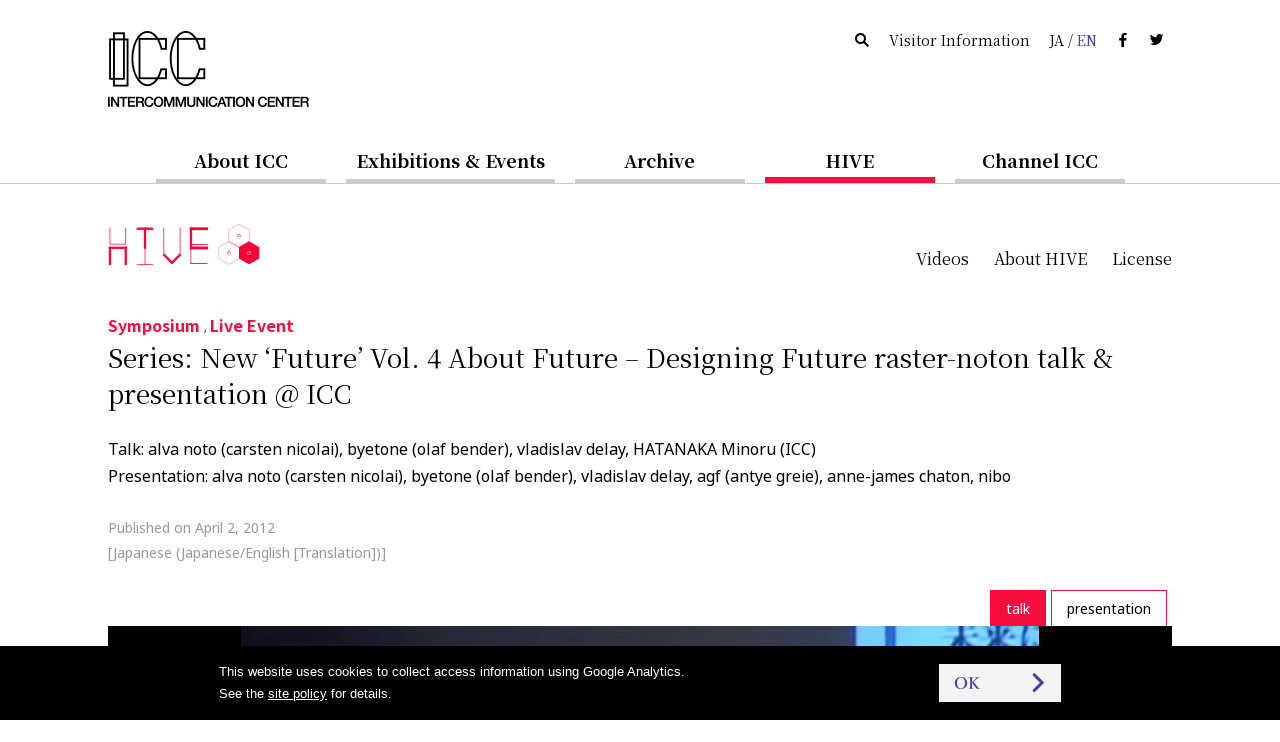

--- FILE ---
content_type: text/html
request_url: https://www.ntticc.or.jp/en/hive/symposium/20111010/
body_size: 6989
content:
<!DOCTYPE html>
<html lang="en" class="is-html-hivePage">

<meta charset="utf-8" />
<meta name="robots" content="all" />
<meta http-equiv="X-UA-Compatible" content="IE=edge" />

<title>ICC | HIVE - Series: New ‘Future’ Vol. 4 About Future – Designing Future raster-noton talk & presentation @ ICC</title>
<meta name="description" content="Date: Monday, October 10, 2011, 17:00–Location: ICC 4F special spaceInterpreter: David d’HEILLY" />
<meta name="viewport" content="width=device-width, initial-scale=1, user-scalable=yes,maximum-scale=2.0" />
<meta name="format-detection" content="telephone=yes, email=yes, address=no" />

<link rel="alternate" hreflang="ja" href="https://www.ntticc.or.jp/ja/hive/symposium/20111010/" />
<link rel="alternate" hreflang="en" href="https://www.ntticc.or.jp/en/hive/symposium/20111010/" />

<!-- icon -->
<meta name="msapplication-TileImage" content="/assets/icon.png" />
<link rel="shortcut icon" href="/favicon.ico" type="image/ico" />
<link rel="icon" href="/assets/icon.png" />
<link rel="apple-touch-icon" href="/assets/icon.png" />
<link rel="image_src" href="https://www.ntticc.or.jp/assets/ogp.png" />
<!-- //icon -->

<!-- og -->
<meta property="og:type" content="article" />
<meta property="og:site_name" content="ICC" />
<meta property="og:title" content="ICC | HIVE - Series: New ‘Future’ Vol. 4 About Future – Designing Future raster-noton talk & presentation @ ICC" />
<meta property="og:description" content="Date: Monday, October 10, 2011, 17:00–Location: ICC 4F special spaceInterpreter: David d’HEILLY" />
<meta property="og:url" content="https://www.ntticc.or.jp/en/hive/symposium/20111010/" />
<meta property="og:image" content="https://www.ntticc.or.jp/hive/wp-content/uploads/2011/10/20111010_sympo.jpg" />
<meta property="og:locale" content="ja_JP" />
<meta property="fb:app_id" content="277319389267032" />
<meta name="twitter:card" content="summary_large_image" />
<meta name="twitter:url" content="https://www.ntticc.or.jp/en/hive/symposium/20111010/" />
<meta name="twitter:title" content="ICC | HIVE - Series: New ‘Future’ Vol. 4 About Future – Designing Future raster-noton talk & presentation @ ICC" />
<meta name="twitter:description" content="Date: Monday, October 10, 2011, 17:00–Location: ICC 4F special spaceInterpreter: David d’HEILLY" />
<meta name="twitter:image" content="https://www.ntticc.or.jp/hive/wp-content/uploads/2011/10/20111010_sympo.jpg">
<meta name="twitter:site" content="@NTTICC" />
<!-- //og -->

<link rel="stylesheet" href="/assets/css/style.css?v=20260109_0236" media="all" />
<link rel="stylesheet" href="/assets/css/style.print.css" media="print" />
<script src="/assets/libs/cssua.js"></script>

<script src="/assets/js/vendor.js"></script>
<script src="/assets/js/app.js?v=20260109_0236"></script>


<link rel="stylesheet" href="/hive/assets/css/app.css?v=20260109_0236" />
<script src="/hive/assets/js/app.js?v=20260109_0236" defer></script>

<script src="/assets/service.js?v=20260109_0236"></script>
<body>
  <svg aria-hidden="true" style="position: absolute; width: 0; height: 0; overflow: hidden;" version="1.1" xmlns="http://www.w3.org/2000/svg" xmlns:xlink="http://www.w3.org/1999/xlink">
<defs>

  <symbol id="hive-icon-arw" viewBox="0 0 14.142 14.142">
    <path d="m8 0v8h-8" fill="none" stroke="#f50e3d" stroke-linecap="round" stroke-width="2" transform="matrix(.70710678 .70710678 -.70710678 .70710678 7.071 1.414)"/>
  </symbol>

  <symbol id="hive-icon-fb" viewBox="0 0 20.367 20.244">
    <path d="m20.367 10.184a10.184 10.184 0 1 0 -11.775 10.06v-7.117h-2.585v-2.943h2.585v-2.244a3.594 3.594 0 0 1 3.847-3.962 15.662 15.662 0 0 1 2.28.2v2.505h-1.284a1.472 1.472 0 0 0 -1.66 1.59v1.91h2.825l-.452 2.944h-2.373v7.116a10.186 10.186 0 0 0 8.592-10.059z" fill=""/>
  </symbol>

  <symbol id="hive-icon-tw" viewBox="0 0 19.272 15.662">
    <path d="m1243.5 46.662a11.2 11.2 0 0 1 -6.061-1.776 8.213 8.213 0 0 0 .944.054 7.93 7.93 0 0 0 4.911-1.692 3.959 3.959 0 0 1 -3.694-2.748 3.95 3.95 0 0 0 1.786-.067 3.957 3.957 0 0 1 -3.172-3.877v-.05a3.929 3.929 0 0 0 1.786.494 3.957 3.957 0 0 1 -1.223-5.279 11.224 11.224 0 0 0 8.15 4.131 3.956 3.956 0 0 1 6.737-3.606 7.908 7.908 0 0 0 2.512-.961 3.968 3.968 0 0 1 -1.739 2.189 7.931 7.931 0 0 0 2.271-.623 8.039 8.039 0 0 1 -1.973 2.047c.008.169.012.34.012.511a11.174 11.174 0 0 1 -11.247 11.253" transform="translate(-1237.436 -31)"/>
  </symbol>

  <symbol id="hive-icon-triangle" viewBox="0 0 11 13">
    <path d="m6.5 0 6.5 11h-13z" transform="matrix(0 1 -1 0 11 0)"/>
  </symbol>

  <symbol id="hive-icon-logo" viewBox="0 0 300.45 81.89">
    <path d="m240 81.09-.12-.07-20.3-11.54v-23.25l.13-.07 20.29-11.57.12.07 20.28 11.54v23.25l-.13.07zm-19.92-11.9 19.92 11.32 19.92-11.35v-22.67l-19.92-11.33-19.94 11.36z" fill="#f90037"/><path d="m240 61.2a3.4 3.4 0 0 1 -3.28-2.5 3.28 3.28 0 0 1 .34-2.54 3.43 3.43 0 0 1 4.64-1.24 3.33 3.33 0 0 1 1.25 4.6 3.41 3.41 0 0 1 -2.95 1.68zm0-5.72a2.42 2.42 0 0 0 -2.09 1.18 2.34 2.34 0 0 0 .88 3.22 2.41 2.41 0 0 0 3.28-.87 2.29 2.29 0 0 0 .25-1.77 2.37 2.37 0 0 0 -1.12-1.45 2.47 2.47 0 0 0 -1.2-.31z" fill="#f90037"/><path d="m260.11 69.12-.03-22.96 20.17-11.5 20.18 11.46.02 22.96-20.16 11.5z" fill="#f90037"/><path d="m280.26 61a3.44 3.44 0 0 1 -1.69-.44 3.34 3.34 0 0 1 -1.59-2 3.25 3.25 0 0 1 .34-2.55 3.44 3.44 0 0 1 4.68-1.31 3.38 3.38 0 0 1 1.59 2.06 3.28 3.28 0 0 1 -.33 2.54 3.42 3.42 0 0 1 -3 1.7zm0-5.72a2.42 2.42 0 0 0 -2.09 1.18 2.34 2.34 0 0 0 -.24 1.79 2.39 2.39 0 0 0 1.13 1.44 2.43 2.43 0 0 0 3.28-.87 2.32 2.32 0 0 0 .24-1.78 2.4 2.4 0 0 0 -1.12-1.45 2.47 2.47 0 0 0 -1.19-.33z" fill="#fff"/><g fill="#f90037"><path d="m260 46.49-.13-.07-20.3-11.53v-23.25l.13-.08 20.24-11.56.12.07 20.31 11.54v23.24l-.13.07zm-19.94-11.89 19.94 11.32 19.9-11.36v-22.66l-19.96-11.32-19.94 11.35z"/><path d="m260 26.61a3.41 3.41 0 0 1 -1.68-.45 3.35 3.35 0 0 1 -1.6-2.05 3.27 3.27 0 0 1 .35-2.54 3.43 3.43 0 0 1 4.64-1.24 3.33 3.33 0 0 1 1.59 2.06 3.25 3.25 0 0 1 -.34 2.53 3.43 3.43 0 0 1 -2.96 1.69zm0-5.73a2.43 2.43 0 0 0 -2.09 1.19 2.34 2.34 0 0 0 .88 3.22 2.44 2.44 0 0 0 3.29-.87 2.33 2.33 0 0 0 .24-1.77 2.37 2.37 0 0 0 -1.12-1.45 2.48 2.48 0 0 0 -1.2-.32z"/><path d="m1.59 7.15h1.43v33.8h-1.43z"/><path d="m33.13 7.15h1.43v33.8h-1.43z"/><path d="m2.3 39.52h32.16v1.43h-32.16z"/><path d="m0 45.23h4.6v36.65h-4.6z"/><path d="m.2 45.23h35.64v4.6h-35.64z"/><path d="m31.54 45.23h4.6v36.65h-4.6z"/><path d="m163.29 40.04h33.8v1.72h-33.8z"/><path d="m163.29 77.92h33.8v1.72h-33.8z"/><path d="m163.29 40.9h1.43v38.62h-1.43z"/><path d="m161.86 45.03h36.65v5.59h-36.65z"/><path d="m161.86 7.06h4.6v43.31h-4.6z"/><path d="m161.86 6.69h36.65v5.59h-36.65z"/><path d="m71.68 48.09h1.43v33.8h-1.43z"/><path d="m56.34 80.46h32.16v1.43h-32.16z"/><path d="m55.72 7.15h32.78v4.6h-32.78z"/><path d="m70.09 7.15h4.6v42.37h-4.6z"/><path d="m109.21 7.15h1.43v55.1h-1.43z"/><path d="m141.72 7.15h1.4v54.98h-1.4z"/><path d="m140.84 59.36 3.25.02v3.24l-17.9 17.9-3.26-3.25z"/><path d="m111.46 59.36-3.25.02v3.24l17.9 17.9 3.26-3.25z"/></g>
  </symbol>

  <symbol id="hive-icon-arw-red" viewBox="0 0 18 18">
    <circle cx="9" cy="9" fill="#f50e3d" r="9"/><g fill="none" stroke="#fff"><path d="m5.033 0v5.033h-5.033" transform="matrix(.70710678 -.70710678 .70710678 .70710678 5.203 9)"/><path d="m-1969.248 1284.5h-7.477" transform="translate(1981.569 -1275.5)"/></g>
  </symbol>

</defs>
</svg>
  <!-- Google Tag Manager (noscript) -->
<noscript><iframe src="https://www.googletagmanager.com/ns.html?id=GTM-K7JN5KC" height="0" width="0" style="display:none;visibility:hidden"></iframe></noscript>
<!-- End Google Tag Manager (noscript) -->

<!--[if lte IE 8]>
<style type="text/css">
    .header--not-supported { display: block !important; }
</style>
<![endif]-->
<div class="header--not-supported">
  <div class="container header--not-supported__container"><p>Please note this website no longer supports the web browser you use.<br> We recommend upgrading to the latest <a href="https://www.mozilla.com/firefox/" target="_blank">Firefox</a>, <a href="https://www.google.com/chrome/" target="_blank">Google Chrome</a>, <a href="https://www.microsoft.com/windows/internet-explorer/default.aspx" target="_blank">Internet Explorer</a>, or <a href="http://www.apple.com/safari/" target="_blank">Safari</a>.<br />

</p></div>
</div>
<header class="header header--global">
  <div class="container container--sp-hidden">
    <div class="header__brand">
      <h1 class="header__brand__logo">
        <a class="header__brand__logo__link a-hover--alpha" href="/en/">
          <img src="/assets/images/ICClogo.png" srcset="/assets/images/ICClogo.png 1x, /assets/images/ICClogo@2x.png 2x" alt="NTT ICC" width="201" height="76" />
        </a>
      </h1>
    </div>
    <div class="header__info">
      <ul class="nav nav--horizontal">
        <li class="nav__item nav__item--active js-open_message js-open_message--pc">
          Open Today
        </li>
        <li class="nav__item nav__item--closed js-close_message js-close_message--pc">
          Closed Today
        </li>
        <li class="nav__item"><a href="/en/search/" class="link--silent"><span class="icon-search"></span></a></li>
        <li class="nav__item"><a href="/en/about/visit/" class="link--silent">Visitor Information</a></li>
        <li class="nav__item">
          <a class="link--silent js-lang" href="/ja/hive/">
            <span>JA</span> / <span class="color--key-purple">EN</span>
          </a>
        </li>
        <li class="nav__item"><a href="https://www.facebook.com/ntticc/" target="_blank" class="link--silent"><span class="icon-fb"></span></a></li>
        <li class="nav__item"><a href="https://twitter.com/ntticc" target="_blank" class="link--silent"><span class="icon-tw"></span></a></li>
      </ul>
    </div>
  </div>
</header>








<Nav class="navbar navbar--center navbar--xs-hidden">

  <ul class="navbar__nav is-primary">
    <li class="navbar__nav__item is-primary">
      <a href="/en/about/" class="is-primary">About ICC</a>
    </li>



    <li class="navbar__nav__item is-primary">
      <a href="/en/exhibitions/" class="is-primary">Exhibitions &amp; Events</a>
    </li>



    <li class="navbar__nav__item is-primary">
      <a href="/en/archive/" class="is-primary">Archive</a>
    </li>



    <li class="navbar__nav__item is-primary navbar__nav__item--active">
      <a href="/en/hive/" class="is-primary">HIVE</a>
    </li>



    <li class="navbar__nav__item is-primary">
      <a href="/en/channel-icc/" class="is-primary">Channel ICC</a>
    </li>

  </ul>

</nav>


<div class="container container--sp-hidden container--fluid container--primary">
  <div class="container">

    <nav class="navbar navbar--fluid navbar--second
                 navbar--primary
                 navbar--hidden">

      <ul class="navbar__nav">


        <li class="navbar__nav__item">
          <a href="/en/about/">About ICC TOP</a>
        </li>






        <li class="navbar__nav__item">
          <a href="/en/about/visit/">Visitor Information</a>
        </li>






        <li class="navbar__nav__item">
          <a href="/en/about/collection/">Collection</a>
        </li>






        <li class="navbar__nav__item">
          <a href="/en/about/publication/">Publishing</a>
        </li>






        <li class="navbar__nav__item">
          <a href="/en/about/education/">Educational Activities</a>
        </li>


      </ul>

    </nav>


    <nav class="navbar navbar--fluid navbar--second
                 navbar--primary
                 navbar--hidden">

      <ul class="navbar__nav">


        <li class="navbar__nav__item">
          <a href="/en/exhibitions/">Current / Upcoming</a>
        </li>






        <li class="navbar__nav__item">
          <a href="/en/exhibitions/past/">Past</a>
        </li>


      </ul>

    </nav>


    <nav class="navbar navbar--fluid navbar--second
                 navbar--primary
                 navbar--hidden">

      <ul class="navbar__nav">


        <li class="navbar__nav__item">
          <a href="/en/archive/">Archive TOP</a>
        </li>






        <li class="navbar__nav__item">
          <a href="/en/archive/participants/">List of Participants</a>
        </li>






        <li class="navbar__nav__item">
          <a href="/en/archive/works/">List of Works</a>
        </li>


      </ul>

    </nav>


    <nav class="navbar navbar--fluid navbar--second
                 navbar--primary
                 navbar--hidden">

      <ul class="navbar__nav">


        <li class="navbar__nav__item">
          <a href="/en/hive/">HIVE TOP</a>
        </li>






        <li class="navbar__nav__item">
          <a href="/en/hive/videos/">Videos</a>
        </li>






        <li class="navbar__nav__item">
          <a href="/en/hive/about/">About HIVE</a>
        </li>






        <li class="navbar__nav__item">
          <a href="/en/hive/license/">License</a>
        </li>


      </ul>

    </nav>


    <nav class="navbar navbar--fluid navbar--second
                 navbar--primary
                 navbar--hidden">

      <ul class="navbar__nav">


        <li class="navbar__nav__item">
          <a href="/en/channel-icc/">Channel ICC TOP</a>
        </li>






        <li class="navbar__nav__item">
          <a href="/en/channel-icc/podcast/">Podcast</a>
        </li>






        <li class="navbar__nav__item">
          <a href="/ja/channel-icc/blog/">Blog</a>
        </li>


      </ul>

    </nav>


    <nav class="navbar navbar--fluid navbar--second
                 navbar--primary
                 navbar--hidden">

      <ul class="navbar__nav">

        <li class="navbar__nav__item">
          <a href="/en/news/">News</a>
        </li>




        <li class="navbar__nav__item">
          <a href="/en/press/">Press Release</a>
        </li>




        <li class="navbar__nav__item">
          <a href="/en/news-online/">Mail Magazine</a>
        </li>




        <li class="navbar__nav__item">
          <a href="/en/site-policy/">Site Policy</a>
        </li>

      </ul>

    </nav>

  </div>
</div>


<script>
  window.jsnavdata = {
    "path": "/en/",
    "primary": {
      "layout": "default",
      "items": [
        {
          "active": 0,
          "href": "/en/about/",
          "title": "About ICC",
          "slug": "about"
        },
        {
          "active": 0,
          "href": "/en/exhibitions/",
          "title": "Exhibitions & Events",
          "slug": "exhibitions"
        },
        {
          "active": 0,
          "href": "/en/archive/",
          "title": "Archive",
          "slug": "archive"
        },
        {
          "active": 1,
          "href": "/en/hive/",
          "title": "HIVE",
          "slug": "hive"
        },
        {
          "active": 0,
          "href": "/en/channel-icc/",
          "title": "Channel ICC",
          "slug": "channel-icc"
        }
      ]
    },
    "secondary": {
      "layout": "primary",
      "items": [

              {
                "parent": "about",
                "items" : [
               {
                     "active": 0,
                     "href": "/en/about/",
                     "title": "About ICC TOP",
                     "slug": ""
               },
               {
                     "active": 0,
                     "href": "/en/about/visit/",
                     "title": "Visitor Information",
                     "slug": "visit"
               },
               {
                     "active": 0,
                     "href": "/en/about/collection/",
                     "title": "Collection",
                     "slug": "collection"
               },
               {
                     "active": 0,
                     "href": "/en/about/publication/",
                     "title": "Publishing",
                     "slug": "publication"
               },
               {
                     "active": 0,
                     "href": "/en/about/education/",
                     "title": "Educational Activities",
                     "slug": "education"
               }

          ]
        },
              {
                "parent": "exhibitions",
                "items" : [
               {
                     "active": 0,
                     "href": "/en/exhibitions/",
                     "title": "Current / Upcoming",
                     "slug": ""
               },
               {
                     "active": 0,
                     "href": "/en/exhibitions/past/",
                     "title": "Past",
                     "slug": "past"
               }

          ]
        },
              {
                "parent": "archive",
                "items" : [
               {
                     "active": 0,
                     "href": "/en/archive/",
                     "title": "Archive TOP",
                     "slug": ""
               },
               {
                     "active": 0,
                     "href": "/en/archive/participants/",
                     "title": "List of Participants",
                     "slug": "participants"
               },
               {
                     "active": 0,
                     "href": "/en/archive/works/",
                     "title": "List of Works",
                     "slug": "works"
               }

          ]
        },
              {
                "parent": "hive",
                "items" : [
               {
                     "active": 0,
                     "href": "/en/hive/",
                     "title": "HIVE TOP",
                     "slug": ""
               },
               {
                     "active": 0,
                     "href": "/en/hive/videos/",
                     "title": "Videos",
                     "slug": "videos"
               },
               {
                     "active": 0,
                     "href": "/en/hive/about/",
                     "title": "About HIVE",
                     "slug": "about"
               },
               {
                     "active": 0,
                     "href": "/en/hive/license/",
                     "title": "License",
                     "slug": "license"
               }

          ]
        },
              {
                "parent": "channel-icc",
                "items" : [
               {
                     "active": 0,
                     "href": "/en/channel-icc/",
                     "title": "Channel ICC TOP",
                     "slug": ""
               },
               {
                     "active": 0,
                     "href": "/en/channel-icc/podcast/",
                     "title": "Podcast",
                     "slug": "podcast"
               },
               {
                     "active": 0,
                     "href": "/ja/channel-icc/blog/",
                     "title": "Blog",
                     "slug": "/ja/channel-icc/blog/"
               }

          ]
        },
              {
                "parent": "",
                "items" : [
                {
                  "active": 0,
                  "href": "/en/news/",
                  "title": "News",
                  "slug": "news"
                },
                {
                  "active": 0,
                  "href": "/en/press/",
                  "title": "Press Release",
                  "slug": "press"
                },
                {
                  "active": 0,
                  "href": "/en/news-online/",
                  "title": "Mail Magazine",
                  "slug": "news-online"
                },
                {
                  "active": 0,
                  "href": "/en/site-policy/",
                  "title": "Site Policy",
                  "slug": "site-policy"
                }


          ]
        }
      ]
    },
    "local": {
      "items": [
      ]
    }
  };
</script>


<tnavbar v-bind:tree="tree" lang="en" v-ref:topnav class="nav--sp js-nav--sp">
  <ul slot="pc" class="nav">
        <li class="nav__item"><a href="/en/search/" class="link--silent"><span class="icon-search"></span></a></li>
    <li class="nav__item"><a href="/en/about/visit/" class="link--silent"><span>Visitor Information</span></a></li>
    <li class="nav__item">
      <a class="link--silent js-lang" href="/ja/"><span>JA</span><span>&nbsp;/&nbsp;</span><span class="color-gray">EN</span></a>
    </li>
    <li class="nav__item"><a href="https://www.facebook.com/ntticc/" target="_blank" class="link--silent"><span class="icon-fb"></span></a></li>
    <li class="nav__item"><a href="https://twitter.com/ntticc" target="_blank" class="link--silent"><span class="icon-tw"></span></a></li>
  </ul>

  <ul slot="spalert" class="nav nav--horizontal">
    <li class="nav__item nav__item--inverse">
      <span style="display:inline-block; height:38px; line-height:38px;">Open today</span>
    </li>
  </ul>
  <a slot="sptop" class="link--silent js-lang" href="/ja/"><span>JA</span><span>&nbsp;/&nbsp;</span><span class="color-gray">EN</span></a>
  <ul slot="spbottom" class="nav nav--horizontal">
    <li class="nav__item search--wrapper">
      <form action="/en/search/" method="get">
        <input type="search" name="q">
        <button type="submit" class="icon-search"><i>Search</i></button>
      </form>
    </li>
    <li class="nav__item"><a href="https://www.facebook.com/ntticc/" target="_blank" class="link--silent"><span class="icon-fb"></span></a></li>
    <li class="nav__item"><a href="https://twitter.com/ntticc" target="_blank" class="link--silent"><span class="icon-tw"></span></a></li>
  </ul>
</tnavbar>
  <div class="hive-l-nav">
  <div class="container hive-l-nav__header ">
    <div class="hive-l-nav__header__left">

      <h1 class="hive-l-nav__header__left__logo">
        <a href="/en/hive/" class="a-hover--alpha">
          <svg class="hive-c-icon-logo " aria-label="HIVE">
            <use xlink:href="#hive-icon-logo"></use>
          </svg>
        </a>
      </h1>
          </div>

    <ul class="hive-l-nav__header__menu ff-serif">
      
            <li class="hive-l-nav__header__menu__item">
        <a href="/en/hive/videos/">
          <span class="fs-4">Videos</span>
        </a>
      </li>
      
            <li class="hive-l-nav__header__menu__item">
        <a href="/en/hive/about/">
          <span class="fs-4">About HIVE</span>
        </a>
      </li>
      
              <li class="hive-l-nav__header__menu__item">
          <a href="/en/hive/license/">
            <span class="fs-4">License</span>
          </a>
        </li>
      
    </ul>
  </div>
</div>
  <main class="content">
    <article>

  <div id="js-vms-pageSingleHistoryBack">
    <script type="text/json" id="js-vms-pageSingleHistoryBack__data">{"label":"Back"}</script>
  </div>

  <div class="container">
    <div class="hive-l-container-contents is-onlyTopMargin hive-p-detail">

      <div class="hive-p-detail__head">
    <ul class="hive-p-detail__head__categories">
          <li>
        <a href="/en/hive/category/symposium/" class="fs-4 hive-c-font-red fw-7 a-none a-hover--alpha">
          Symposium        </a>
        ,       </li>
          <li>
        <a href="/en/hive/category/live-event/" class="fs-4 hive-c-font-red fw-7 a-none a-hover--alpha">
          Live Event        </a>
              </li>
        </ul>
    <h1 class="fs-8 hive-p-detail__head__title">
    Series: New ‘Future’ Vol. 4 About Future – Designing Future raster-noton talk & presentation @ ICC      </h1>
      <div class="fs-4 hive-p-detail__head__info">
      <p>Talk: alva noto (carsten nicolai), byetone (olaf bender), vladislav delay, HATANAKA Minoru (ICC)<br />
Presentation: alva noto (carsten nicolai), byetone (olaf bender), vladislav delay, agf (antye greie), anne-james chaton, nibo</p>
    </div>
  
  <div class="hive-p-detail__head__date">
    <p class="fs-3">
      Published on April 2, 2012    </p>
  </div>

    <div class="hive-p-detail__head__language">
    <p class="fs-3">
      [Japanese (Japanese/English [Translation])]     </p>
  </div>
  
</div>

      <div id="js-vms-pageSingle">
        <div style="height: 100vh;"></div>
        <script type="text/json" id="js-vms-pageSingle__data">{"post":{"list_title":null,"thumbnail":{"path":"\/hive\/wp-content\/uploads\/2011\/10\/20111010_sympo.jpg","width":235,"height":176,"full":{"path":"\/hive\/wp-content\/uploads\/2011\/10\/20111010_sympo.jpg","width":235,"height":176,"url":"https:\/\/www.ntticc.or.jp\/hive\/wp-content\/uploads\/2011\/10\/20111010_sympo.jpg"}},"summary":"<p>Talk: alva noto (carsten nicolai), byetone (olaf bender), vladislav delay, HATANAKA Minoru (ICC)<br \/>\nPresentation: alva noto (carsten nicolai), byetone (olaf bender), vladislav delay, agf (antye greie), anne-james chaton, nibo<\/p>\n","recording_dates":[{"date":"2011-10-10","display":"Recorded date : October 10, 2011"},{"date":"2011-10-10","display":"Recorded date : October 10, 2011"}],"duration":"01:41:15","total_duration":"02:24:12","is_available_only_in_icc":false,"is_available_only_in_icc_label":"Available only in ICC","categories":[{"id":140,"label":"Symposium","slug":"symposium","count":77,"parent":0,"path":"\/en\/hive\/category\/symposium\/","guid":"https:\/\/www.ntticc.or.jp\/en\/hive\/category\/symposium\/","order":"7"},{"id":141,"label":"Live Event","slug":"live-event","count":73,"parent":0,"path":"\/en\/hive\/category\/live-event\/","guid":"https:\/\/www.ntticc.or.jp\/en\/hive\/category\/live-event\/","order":"9"}],"categories_labels":"Symposium, Live Event","tags":[{"id":33,"label":"Design","slug":"design","count":78,"parent":0,"path":"\/en\/hive\/genre\/design\/","guid":"https:\/\/www.ntticc.or.jp\/en\/hive\/genre\/design\/","order":"0"},{"id":62,"label":"History","slug":"history","count":68,"parent":0,"path":"\/en\/hive\/genre\/history\/","guid":"https:\/\/www.ntticc.or.jp\/en\/hive\/genre\/history\/","order":"0"},{"id":24,"label":"Society","slug":"society","count":98,"parent":0,"path":"\/en\/hive\/genre\/society\/","guid":"https:\/\/www.ntticc.or.jp\/en\/hive\/genre\/society\/","order":"0"},{"id":14,"label":"Music \/ Sound Art","slug":"music-sound-art","count":212,"parent":0,"path":"\/en\/hive\/genre\/music-sound-art\/","guid":"https:\/\/www.ntticc.or.jp\/en\/hive\/genre\/music-sound-art\/","order":"0"}],"exhibitions":[{"id":204,"label":"New \u2018Future\u2019","slug":"new-future","count":6,"parent":0,"path":"\/en\/hive\/exhibitions\/new-future\/","guid":"https:\/\/www.ntticc.or.jp\/en\/hive\/exhibitions\/new-future\/","order":"29"}],"content":{"title":"Outline","body":"<p>Date: Monday, October 10, 2011, 17:00\u2013<br \/>\nLocation: ICC 4F special space<\/p>\n<p>Interpreter: David d\u2019HEILLY<\/p>\n"},"notes":null,"video":{"vimeo_id":"676137860","label":"talk","thumbnail":{"path":"https:\/\/i.vimeocdn.com\/video\/1370161646-3a47b681f337fd7d9d0291796a590a5391d507adc2728f874c768fb8e70b1fa8-d_640x360?r=pad","width":640,"height":360,"full":{"path":"","width":"","height":"","url":"https:\/\/i.vimeocdn.com\/video\/1370161646-3a47b681f337fd7d9d0291796a590a5391d507adc2728f874c768fb8e70b1fa8-d"}},"content":"","recording_date":"2011-10-10","recording_date_display":"Recorded date : October 10, 2011","timestamps":null,"credit":"","status":{"label":"Watch video","label_hive":"Available only in ICC","note":"This video is available at HIVE corner in ICC.","value":0},"duration":"01:41:15","is_download":0,"download":[]},"videos":[{"vimeo_id":"676137860","label":"talk","thumbnail":{"path":"https:\/\/i.vimeocdn.com\/video\/1370161646-3a47b681f337fd7d9d0291796a590a5391d507adc2728f874c768fb8e70b1fa8-d_640x360?r=pad","width":640,"height":360,"full":{"path":"","width":"","height":"","url":"https:\/\/i.vimeocdn.com\/video\/1370161646-3a47b681f337fd7d9d0291796a590a5391d507adc2728f874c768fb8e70b1fa8-d"}},"content":"","recording_date":"2011-10-10","recording_date_display":"Recorded date : October 10, 2011","timestamps":null,"credit":"","status":{"label":"Watch video","label_hive":"Available only in ICC","note":"This video is available at HIVE corner in ICC.","value":0},"duration":"01:41:15","is_download":0,"download":[]},{"vimeo_id":"676137716","label":"presentation","thumbnail":{"path":"https:\/\/i.vimeocdn.com\/video\/1370160851-e11c0d44b844f11be1efbc74a17dba9a431d6f335480087e2003ad53cde7b321-d_640x360?r=pad","width":640,"height":360,"full":{"path":"","width":"","height":"","url":"https:\/\/i.vimeocdn.com\/video\/1370160851-e11c0d44b844f11be1efbc74a17dba9a431d6f335480087e2003ad53cde7b321-d"}},"content":"","recording_date":"2011-10-10","recording_date_display":"Recorded date : October 10, 2011","timestamps":null,"credit":"","status":{"label":"Watch video","label_hive":"Available only in ICC","note":"This video is available at HIVE corner in ICC.","value":0},"duration":"42:57","is_download":0,"download":[]}],"video_language":{"id":"130","label":"Japanese"},"video_language_caption":{"id":"133","label":"Japanese\/English [Translation]"},"video_language_note":"","video_license":{"title":"License","body":null},"related_info":[],"related_people":{"title":"Related participants","body":[{"id":"60","name":"Carsten NICOLAI","slug":"carsten-nicolai","path":"\/en\/archive\/participants\/carsten-nicolai\/"},{"id":"798","name":"byetone (olaf bender)","slug":"byetone","path":"\/en\/archive\/participants\/byetone\/"},{"id":"1319","name":"vladislav delay","slug":"vladislav-delay","path":"\/en\/archive\/participants\/vladislav-delay\/"},{"id":"799","name":"alva noto (Carsten NICOLAI)","slug":"alva-noto","path":"\/en\/archive\/participants\/alva-noto\/"},{"id":"800","name":"AGF (Antye Greie)","slug":"agf-antye-greie","path":"\/en\/archive\/participants\/agf-antye-greie\/"},{"id":"1320","name":"anne-james chaton","slug":"anne-james-chaton","path":"\/en\/archive\/participants\/anne-james-chaton\/"},{"id":"786","name":"nibo","slug":"nibo","path":"\/en\/archive\/participants\/nibo\/"}]},"related_exhibitions":{"title":"Exhibitions & Events","body":[{"id":"772","name":"Series: New \u2018Future\u2019 Vol. 4 About Future \u2013 Designing Future raster-noton talk & presentation @ ICC","span":"Monday, October 10, 2011, 5:00pm\u2013","image":"https:\/\/www.ntticc.or.jp\/uploads\/assets\/003\/8336f.3198.orig.png","path":"\/en\/exhibitions\/2011\/series-new-future-vol-4-about-future-designing-future-raster-noton-talk-presentation-icc\/"}]},"links":{"title":"","body":[]},"related_posts":[],"post_type":{"label":"Posts","slug":"post"},"id":14086,"post_status":"publish","post_title":"Series: New \u2018Future\u2019 Vol. 4 About Future \u2013 Designing Future raster-noton talk & presentation @ ICC","title":"Series: New \u2018Future\u2019 Vol. 4 About Future \u2013 Designing Future raster-noton talk & presentation @ ICC","post_date":"2012-04-02 18:00:35","post_date_display":"April 2, 2012","post_name":"20111010","guid":"https:\/\/www.ntticc.or.jp\/en\/hive\/symposium\/20111010\/","path":"\/en\/hive\/symposium\/20111010\/","edit":"","post_date_label":"Published on","related_links":{"title":"Related links","body":[]}},"share":{"label":"Share","facebook":"https:\/\/www.facebook.com\/dialog\/share?app_id=277319389267032&display=popup&href=https%3A%2F%2Fwww.ntticc.or.jp%2Fen%2Fhive%2Fsymposium%2F20111010%2F&redirect_uri=","twitter":"https:\/\/twitter.com\/share?text=ICC%20%7C%20HIVE%20-%20Series%3A%20New%20%E2%80%98Future%E2%80%99%20Vol.%204%20About%20Future%20%E2%80%93%20Designing%20Future%20raster-noton%20talk%20%26%20presentation%20%40%20ICC&url=https%3A%2F%2Fwww.ntticc.or.jp%2Fen%2Fhive%2Fsymposium%2F20111010%2F"},"is_show_outline":true,"visit_label":"Visitor Information"}</script>
      </div>

    </div>
  </div>


  
</article>

<script src="//player.vimeo.com/api/player.js"></script>  </main>

  <footer class="footer footer--global">
  <div class="container container--fluid container--darken">
    <div class="container">
      <div class="grid">
        <div class="grid__cell grid__cell--width-3/4">
          <h1 class="footer__brand" style="margin-top:32px; margin-bottom:32px;">
            <a href="/en/" class="a-hover--alpha">
              <vicclogo vfill="#cbcbcb" :vheight="57" :vwidth="152"></vicclogo>
            </a>
          </h1>
          <h2 style="margin-bottom:1em;">NTT InterCommunication Center [ICC]</h2>
          <p>Tokyo Opera City Tower4F, 3-20-2 Nishishinjuku, Shinjuku-ku, Tokyo 163-1404 Japan</p>


        </div>
        <div class="grid__cell grid__cell--width-1/4 footer__right">
          <ul class="nav nav--vertical" style="margin-top:32px;">
            <li class="nav__item nav__item"><a href="/en/news/" class="link--inverse link--dot-hole">News</a></li>
            <li class="nav__item nav__item"><a href="/en/press/" class="link--inverse link--dot-hole">Press Release</a></li>
            <li class="nav__item nav__item"><a href="/en/news-online/" class="link--inverse link--dot-hole">Mail Magazine</a></li>
            <li class="nav__item nav__item"><a href="/en/about/visit/contact/" class="link--inverse link--dot-hole">Contact</a></li>
            <li class="nav__item nav__item"><a href="/en/site-policy/" class="link--inverse link--dot-hole">Site Policy</a></li>
          </ul>
          <div class="footer__mecenat">
            <a href="https://www.mecenat-mark.org/outline/" class="a-hover--alpha" target="_blank">
              <span>THIS IS MECENAT 2025</span>
            </a>
          </div>
        </div>
      </div>
    </div>
  </div>
  <div class="container container--fluid container--dark" style="min-height:2em;">
    <div class="footer__section">
      <div class="container">
        <small>COPYRIGHT &copy; 2016 NTT InterCommunication Center [ICC] ALL RIGHTS RESERVED.</small>
      </div>
    </div>
  </div>
</footer>

<script type="text/template" id="label-open" data-component="label">
  <span class="label_small label--open js-label-exhibitions">On View</span>
</script>

<script type="text/template" id="label-soon" data-component="label">
  <span class="label_small label--soon js-label-exhibitions">Starts in<br>
    <%= day %> days</span>
</script>

<script type="text/template" id="label-today" data-component="label">
  <span class="label_small label--soon js-label-exhibitions">On View Today</span>
</script>


<script type="text/template" id="label-open-circle" data-component="label">
  <span class="label--js-circle label--open js-label-exhibitions">On View</span>
</script>

<script type="text/template" id="label-soon-circle" data-component="label">
  <span class="label--js-circle label--soon js-label-exhibitions">Starts in<br>
    <%= day %> days</span>
</script>

<script type="text/template" id="label-today-circle" data-component="label">
  <span class="label--js-circle label--soon js-label-exhibitions">On View Today</span>
</script>


<script type="text/template" id="label-new-circle" data-component="label">
  <span class="label--js-new-circle">NEW</span>
</script>
</body>


</html>

--- FILE ---
content_type: text/css
request_url: https://www.ntticc.or.jp/hive/assets/css/app.css?v=20260109_0236
body_size: 4543
content:
.is-html-hivePage .navbar__nav.is-primary .navbar__nav__item>a:not([class*=button]):after{background-color:#ccc}.is-html-hivePage .navbar__nav.is-primary .navbar__nav__item--active>a:not([class*=button]):after{background-color:#f50e3d}.is-html-hivePage .post a{color:#f50e3d}@media (max-width:600px){.is-html-hivePage .container.is-sp-full{padding:0}}.is-html-hivePage .a-key_arrow{position:relative}.is-html-hivePage .a-key_arrow.is-red:after{color:#f50e3d}.is-html-hivePage .a-key_arrow.is-black{line-height:1;color:#f50e3d;font-weight:700}.is-html-hivePage .a-key_arrow.is-black:after{color:#000}.is-html-hivePage .a-key_arrow.is-inline:after{top:auto;bottom:-3px}.is-html-hivePage .hive-c-formSelect .c-form-select--appearance{min-height:25px;min-width:auto;height:25px}.is-html-hivePage .hive-c-formSelect .c-form-select--appearance .form--appearance__placeholder{min-height:25px;min-width:auto;background:none;-webkit-box-shadow:none;box-shadow:none}.is-html-hivePage .hive-c-formSelect .c-form-select--appearance .form--appearance__placeholder:after{color:#f50e3d}.is-html-hivePage .hive-c-formSelect .c-form-select--appearance .form--appearance__placeholder small{font-size:14px}.is-html-hivePage .hive-c-formSelect .c-form-select--appearance .form--appearance__placeholder--vhover>small,.is-html-hivePage .hive-c-formSelect .c-form-select--appearance .form--appearance__placeholder b,.is-html-hivePage .hive-c-headingBgGray .navbar__nav .navbar__nav__item--internal-link:before{color:#f50e3d}.is-html-hivePage .hive-c-headingBgGray .navbar--third .navbar__nav__item>a:not([class*=button]):after{background-color:#f50e3d}.is-html-hivePage .hive-c-headingBgGray__selector .navbar__nav__item select{opacity:0}.is-html-hivePage .hive-c-headingBgGray__selector .c-form-select--appearance{line-height:45px}@media (max-width:600px){.is-html-hivePage .hive-c-headingBgGray__selector .c-form-select--appearance{margin:0}}.is-html-hivePage .hive-c-headingBgGray__selector .c-form-select--appearance .form--appearance__placeholder{background:#f3f3f3;-webkit-box-shadow:inset 0 -2px 0 hsla(0,0%,80%,.8);box-shadow:inset 0 -2px 0 hsla(0,0%,80%,.8)}.is-html-hivePage .hive-c-headingBgGray__selector .c-form-select--appearance .form--appearance__placeholder:after{color:#f50e3d}.is-html-hivePage .hive-c-headingBgGray__selector .c-form-select--appearance .form--appearance__placeholder small{color:#000;font-weight:700;margin-left:10px}.is-html-hivePage .hive-c-headingBgGray__selector .c-form-select--appearance .form--appearance__placeholder b{color:#f50e3d;font-family:游明朝体,Yu Mincho,YuMincho,ヒラギノ明朝 Pro W3,Hiragino Mincho Pro,HG明朝E,メイリオ,Meiryo,MS P明朝,MS 明朝,Georgia,Times,serif}.is-html-hivePage .hive-c-headingBgGray__selector .c-form-select--appearance .form--appearance__placeholder--active{-webkit-box-shadow:inset 0 -4px 0 #f50e3d;box-shadow:inset 0 -4px 0 #f50e3d}.is-html-hivePage .hive-c-headingBgGray__selector .c-form-select--appearance .form--appearance__placeholder--vhover>small{opacity:.8}.is-html-hivePage .hive-p-top__search__selector__item .c-form-select--appearance{width:100%!important;height:59px}.is-html-hivePage .hive-p-top__search__selector__item .c-form-select--appearance .form--appearance__placeholder{-webkit-box-shadow:none;box-shadow:none;background:#f50e3d;display:-webkit-box;display:-ms-flexbox;display:flex;-webkit-box-align:center;-ms-flex-align:center;align-items:center}.is-html-hivePage .hive-p-top__search__selector__item .c-form-select--appearance .form--appearance__placeholder:after,.is-html-hivePage .hive-p-top__search__selector__item .c-form-select--appearance .form--appearance__placeholder small{color:#fff}.is-html-hivePage .hive-p-top__search__selector__item .c-form-select--appearance .form--appearance__placeholder--vhover{background-color:#fff;border:1px solid #f50e3d}.is-html-hivePage .hive-p-top__search__selector__item .c-form-select--appearance .form--appearance__placeholder--vhover:after,.is-html-hivePage .hive-p-top__search__selector__item .c-form-select--appearance .form--appearance__placeholder--vhover>small{color:#f50e3d}.is-html-hivePage .hive-p-top__search__selector__item .c-form-select--appearance select{width:100%!important}.is-html-hivePage .hive-p-top__search__selector__item .c-form-select--appearance form{height:100%}.is-html-hivePage .hive-p-top__search__selector__item .c-form-select--appearance .form--appearance__placeholder:after{right:15px}.is-html-hivePage .hive-p-top__search__selector__item .c-form-select--appearance .form--appearance__placeholder small{margin-left:15px;font-size:16px}.is-html-hivePage .hive-l-nav__footer .button.button--primary{background-color:#f50e3d;border:1px solid #f50e3d}.is-html-hivePage .hive-l-nav__footer .button.button--primary:hover{color:#f50e3d;background-color:#fff}.is-html-hivePage .hive-p-detail .navbar-anchor a:hover{color:#f50e3d}.is-html-hivePage .hive-p-detail .heading_section_title{background-color:#fff;margin-left:-62px}@media (max-width:1200px){.is-html-hivePage .hive-p-detail .heading_section_title{margin-left:-40px}}@media (max-width:600px){.is-html-hivePage .hive-p-detail .heading_section_title{margin-left:-48px}}.is-html-hivePage .hive-p-detail .heading_section_title__text{color:#999;padding:0 12px 0 5px;line-height:1}.is-html-hivePage .hive-p-detail .heading_section_title__icon{padding:0 12px}.is-html-hivePage .hive-p-detail .heading_section_title__icon i{background-color:#fff;border:3px solid #f50e3d;width:20px;height:20px;border-radius:10px}.is-html-hivePage .hive-p-detail .heading_section_title__icon.is-purple i{border:3px solid #4641a3}@media (max-width:1200px){.is-html-hivePage .hive-p-detail .heading_section_title__icon{padding:0 3px 0 40px}}@media (max-width:600px){.is-html-hivePage .hive-p-detail .heading_section_title__icon{padding:0 0 0 46px}.is-html-hivePage .hive-p-detail .heading_section_title__icon i{width:17px;height:17px}}.is-html-hivePage .hive-p-top__links__btn .button.button--block-full{margin:0}.is-html-hivePage .hive-p-top__links__btn .button.button--inverse-uline{border-bottom:1px solid #f50e3d}.is-html-hivePage .hive-p-top__links__btn .button.button--inverse-uline:hover{background-color:#f50e3d;color:#fff;border-bottom:1px solid #fff}.is-html-hivePage .hive-p-top__links__btn .button.button--inverse{background-color:#fff;color:#f50e3d}.hive-c-a_arrow{padding:5px 0}.hive-c-a_arrow span{margin-right:30px;font-weight:700}.hive-c-a_arrow span.is-black{color:#000}.hive-c-a_arrow:after{margin-right:0}@media (max-width:600px){.hive-c-a_arrow span{margin-right:40px}.hive-c-a_arrow:after{margin-right:10px}}.hive-c-figure{position:relative}.hive-c-figure.is-license-cc{display:-webkit-box;display:-ms-flexbox;display:flex;-webkit-box-align:center;-ms-flex-align:center;align-items:center;height:130px}.hive-c-figure.is-license-cc img{width:80%}.hive-c-figure img{width:100%;vertical-align:top}@media (max-width:600px){.hive-c-figure.is-license-cc{height:43vw;-webkit-box-pack:center;-ms-flex-pack:center;justify-content:center}.hive-c-figure.is-license-cc img{width:70%}}.hive-c-figure__time{position:absolute;bottom:0;right:0;padding:0 5px;color:#fff;background-color:rgba(51,51,51,.8)}.hive-c-figure-16-9{position:relative;width:100%}.hive-c-figure-16-9:before{content:"";display:block;padding-top:56.25%}.hive-c-figure-16-9__content{background-color:#000;position:absolute;top:0;left:0;bottom:0;right:0}.hive-c-figure-16-9__content img{-o-object-fit:contain;object-fit:contain;width:100%;height:100%}.hive-c-figure__play{position:absolute;left:50%;top:50%;-webkit-transform:translate(-50%,-50%);transform:translate(-50%,-50%);-webkit-appearance:none;-moz-appearance:none;appearance:none;background:transparent;border:none;cursor:pointer}.hive-c-figure__play__mark{position:relative;display:-webkit-box;display:-ms-flexbox;display:flex;-webkit-box-align:center;-ms-flex-align:center;align-items:center;-webkit-box-pack:center;-ms-flex-pack:center;justify-content:center;border-radius:50%;background:hsla(0,0%,100%,.9);border:2px solid #f50e3d;width:90px;height:90px;-webkit-transition:.3s ease;transition:.3s ease}.hive-c-figure__play__mark:hover{background:#f50e3d}.hive-c-figure__play__mark:hover svg{fill:#fff}@media (max-width:600px){.hive-c-figure__play__mark{width:60px;height:60px}}.hive-c-figure__play__mark i{line-height:0;margin-left:4px}.hive-c-figure__play__mark svg{width:17px;height:17px;fill:#f50e3d;-webkit-transition:.3s ease;transition:.3s ease}@media (max-width:600px){.hive-c-figure__play__mark svg{width:12px;height:12px}}.hive-c-font-red{color:#f50e3d}.hive-c-headingBgGray{background-color:#f3f3f3;display:-webkit-box;display:-ms-flexbox;display:flex;-webkit-box-pack:justify;-ms-flex-pack:justify;justify-content:space-between;-webkit-box-align:end;-ms-flex-align:end;align-items:flex-end;padding:10px 16px}.hive-c-headingBgGray.is-nav{padding:0 16px}.hive-c-headingBgGray.is-cat{-webkit-box-pack:start;-ms-flex-pack:start;justify-content:flex-start;padding:0}@media (max-width:600px){.hive-c-headingBgGray{display:block}.hive-c-headingBgGray.is-cat{-ms-flex-wrap:wrap;flex-wrap:wrap;border-top:1px solid hsla(0,0%,80%,.8)}}.hive-c-headingBgGray__title{font-family:游ゴシック体,Yu Gothic,YuGothic,ヒラギノ角ゴ Pro W3,Hiragino Kaku Gothic Pro,メイリオ,Meiryo,Helvetica Neue,Helvetica,Arial,ＭＳ Ｐゴシック,MS PGothic,sans-serif}.hive-c-headingBgGray__title span{font-weight:700}.hive-c-headingBgGray__info{color:#999;width:90px;text-align:right}@media (max-width:600px){.hive-c-headingBgGray__info{width:100%;text-align:left}}html[data-screen=desktop] .hive-c-headingBgGray__selector:first-child .navbar__nav__item{padding-left:0}@media (max-width:600px){.hive-c-headingBgGray__selector{width:100%}}.hive-c-headingBgRed{background-color:#f50e3d;-webkit-box-align:center;-ms-flex-align:center;align-items:center;padding:0 16px}.hive-c-headingBgRed,.hive-c-headingBorderBtm{display:-webkit-box;display:-ms-flexbox;display:flex;-webkit-box-pack:justify;-ms-flex-pack:justify;justify-content:space-between}.hive-c-headingBorderBtm{border-bottom:1px solid #ccc;-webkit-box-align:end;-ms-flex-align:end;align-items:flex-end;padding:23px 0}@media (max-width:600px){.hive-c-headingBorderBtm{display:block;padding:20px}.hive-c-headingBorderBtm.is-sp-top-border{border-top:1px solid #ccc}}.hive-c-headingBorderBtm__info{color:#999;width:90px;text-align:right}@media (max-width:600px){.hive-c-headingBorderBtm__info{width:100%;text-align:left}}.hive-c-icon-logo{width:152px;height:41px}@media (max-width:600px){.hive-c-icon-logo{width:152px;height:41px}}.hive-c-icon-logo.is-top{width:239px;height:65px}@media (max-width:800px){.hive-c-icon-logo.is-top{width:201px;height:55px}}.hive-c-icon-logo.is-links{width:100%;max-width:235px;height:auto}.hive-c-icon-arw{width:12px;height:13px}.hive-c-icon-fb{width:20.37px;height:20.24px}.hive-c-icon-fb:hover{fill:#f50e3d}.hive-c-icon-tw{width:19.27px;height:15.66px}.hive-c-icon-tw:hover{fill:#f50e3d}.hive-c-icon-arw-red{width:20px;height:20px}.hive-c-mediaHorizontal{display:-webkit-box;display:-ms-flexbox;display:flex;position:relative;color:#000;text-decoration:none;-webkit-transition:.2s ease-out;transition:.2s ease-out;margin-top:1em}.hive-c-mediaHorizontal:first-child{margin-top:0}.hive-c-mediaHorizontal:hover>.hive-c-mediaHorizontal__info{background-color:rgba(245,14,61,.1)}.hive-c-mediaHorizontal:hover>.hive-c-mediaHorizontal__figure{opacity:.8}@media (max-width:600px){.hive-c-mediaHorizontal{display:block}.hive-c-mediaHorizontal:after,.hive-c-mediaHorizontal:before{display:none}}.hive-c-mediaHorizontal__figure{background-color:#f3f3f3;min-width:175px;width:23%}.is-white .hive-c-mediaHorizontal__figure{background-color:#fff}@media (max-width:600px){.hive-c-mediaHorizontal__figure{width:100%}}.hive-c-mediaHorizontal__info{width:77%;display:-webkit-box;display:-ms-flexbox;display:flex;-webkit-box-align:center;-ms-flex-align:center;align-items:center;padding:1% 3%;background-color:#f3f3f3}.is-white .hive-c-mediaHorizontal__info{background-color:#fff}@media (max-width:600px){.hive-c-mediaHorizontal__info{width:100%;padding:4%}}.hive-c-mediaHorizontal__info__text{color:#999;margin-top:11px}@media (max-width:600px){.hive-c-mediaHorizontal__info__text{margin-top:5px}}.hive-c-mediaHorizontal__label{position:absolute;top:10px;right:-10px}.hive-c-mediaVertical{color:#000;text-decoration:none;-webkit-transition:.2s ease-out;transition:.2s ease-out}.hive-c-mediaVertical:hover *{opacity:.8}.hive-c-mediaVertical__info{margin-top:13px}.is-relatedVideos .hive-c-mediaVertical__info{margin-top:7px}@media (max-width:600px){.hive-c-mediaVertical__info{margin-top:5px}}.hive-c-mediaVertical__info__title{margin-top:5px}.is-relatedVideos .hive-c-mediaVertical__info__title{font-weight:700}@media (max-width:600px){.hive-c-mediaVertical__info__title{margin-top:0}}.hive-c-pagenation{display:-webkit-box;display:-ms-flexbox;display:flex;-webkit-box-pack:center;-ms-flex-pack:center;justify-content:center;margin-top:50px}.hive-c-pagenation__item{border-bottom:4px solid #f50e3d;margin-right:10px;line-height:1;-webkit-transition:.2s ease-out;transition:.2s ease-out}.hive-c-pagenation__item:last-child{margin-right:0}.hive-c-pagenation__item:hover{opacity:.8;border-bottom:4px solid rgba(245,14,61,.5)}.hive-c-pagenation__item a{color:#f50e3d;text-decoration:none}.hive-c-pagenation__item span{padding:0 10px 10px;display:block}.hive-c-pagenation__item.is-current{border-bottom:4px solid #ccc}.hive-c-pagenation__item.is-current span{color:#ccc}.hive-c-post-code{padding:20px;background-color:#f3f3f3;white-space:pre-wrap}.hive-c-post-code-ex{display:-webkit-box;display:-ms-flexbox;display:flex;-webkit-box-pack:center;-ms-flex-pack:center;justify-content:center;-webkit-box-align:center;-ms-flex-align:center;align-items:center;padding:65px 0 50px;border:1px solid #ccc}@media (max-width:600px){.hive-c-post-code-ex{padding:54px 0 40px}}.hive-c-post-code-ex__item{width:60%}@media (max-width:600px){.hive-c-post-code-ex__item{width:65%}}.hive-c-selectorSort{display:-webkit-box;display:-ms-flexbox;display:flex;-webkit-box-pack:end;-ms-flex-pack:end;justify-content:flex-end;-webkit-box-align:center;-ms-flex-align:center;align-items:center;margin-top:17px}.hive-c-selectorSort__title{color:#999;margin-right:5px}.hive-c-selectorSort__select{position:relative}.hive-c-selectorSort__select select{-webkit-appearance:none;-moz-appearance:none;appearance:none;border-radius:0;margin:0;background:none transparent;vertical-align:middle;font-size:inherit;color:inherit;-webkit-box-sizing:content-box;box-sizing:content-box;cursor:pointer;padding:4px 23px 4px 10px;background:#f3f3f3;border:1px solid #ccc;border-radius:2px;-webkit-box-shadow:0 1px 1px rgba(0,0,0,.1);box-shadow:0 1px 1px rgba(0,0,0,.1)}.hive-c-selectorSort__select:before{content:"";border:none;height:11px;margin-top:-4px;position:absolute;right:5px;top:12px;width:7px;padding:0 5px;background:url(https://ssl.gstatic.com/ui/v1/disclosure/small-grey-disclosure-arrow-down.png) 50% no-repeat}.hive-c-tag{display:inline-block;text-decoration:none;color:#000;font-weight:700;-webkit-transition:.2s ease-out;transition:.2s ease-out;font-size:16px}@media (max-width:600px){.hive-c-tag{font-size:14px}}.hive-c-tag.is-radius{border:1px solid #000;border-radius:30px;padding:7px 20px}@media (max-width:600px){.hive-c-tag.is-radius{font-size:12px;padding:2px 8px}}.hive-c-tag.is-bold{line-height:1}.hive-c-tag:hover{color:#f50e3d}.hive-c-tag:hover.is-radius{border:1px solid #f50e3d}.hive-l-2col{display:-webkit-box;display:-ms-flexbox;display:flex;-webkit-box-pack:justify;-ms-flex-pack:justify;justify-content:space-between}@media (max-width:600px){.hive-l-2col{display:block}}.hive-l-2col__itemRatio6{width:60%}.hive-l-2col__itemRatio6.is-order-1{-webkit-box-ordinal-group:2;-ms-flex-order:1;order:1}@media (max-width:600px){.hive-l-2col__itemRatio6{width:100%}}.hive-l-2col__itemRatio4{width:35%}.hive-l-2col__itemRatio4.is-order-2{-webkit-box-ordinal-group:3;-ms-flex-order:2;order:2}@media (max-width:600px){.hive-l-2col__itemRatio4{width:100%}}.hive-l-container-contents{padding:40px 0}.hive-l-container-contents.is-onlyTopMargin{padding:40px 0 0}.hive-l-container-contents.is-large-onlyTopMargin{padding:50px 0 0}.hive-l-container-contents.is-iccTopSection{padding:0}@media (max-width:600px){.hive-l-container-contents{padding:30px 0}.hive-l-container-contents.is-large-onlyTopMargin,.hive-l-container-contents.is-onlyTopMargin{padding:30px 0 0}}.hive-l-container-bgGray{background-color:#f3f3f3}.hive-l-container-2col{display:-webkit-box;display:-ms-flexbox;display:flex;-webkit-box-pack:justify;-ms-flex-pack:justify;justify-content:space-between}@media (max-width:600px){.hive-l-container-2col{display:block}}.hive-l-container-2col__item{width:48%}@media (max-width:600px){.hive-l-container-2col__item{width:100%}}.hive-l-containerGrayFull{width:100%;background-color:#f3f3f3;padding:30px 0}.hive-l-mediaHorizontal__item{margin-top:20px}.hive-l-mediaHorizontal__item:first-child{margin-top:0}.hive-l-mediaVertical{display:-webkit-box;display:-ms-flexbox;display:flex;-webkit-box-pack:start;-ms-flex-pack:start;justify-content:flex-start;-ms-flex-wrap:wrap;flex-wrap:wrap;margin-top:-100px}.hive-l-mediaVertical.is-relatedVideos{margin-top:0}@media (max-width:600px){.hive-l-mediaVertical{display:block;margin-top:0}}.hive-l-mediaVertical__item{width:27.5%;margin-right:8.7%;margin-top:100px}.is-relatedVideos .hive-l-mediaVertical__item{width:30%;margin-top:30px;margin-right:5%}.hive-l-mediaVertical__item:nth-child(3n){margin-right:0}@media (max-width:600px){.hive-l-mediaVertical__item{width:100%;margin-top:30px}.hive-l-mediaVertical__item:first-child{margin-top:0}.is-relatedVideos .hive-l-mediaVertical__item{width:100%;margin-top:30px}}.hive-l-nav{margin-top:40px}@media (max-width:600px){.hive-l-nav{margin-top:20px}}.hive-l-nav__header{display:-webkit-box;display:-ms-flexbox;display:flex;-webkit-box-pack:justify;-ms-flex-pack:justify;justify-content:space-between;-webkit-box-align:baseline;-ms-flex-align:baseline;align-items:baseline}.hive-l-nav__header.is-top{-webkit-box-align:start;-ms-flex-align:start;align-items:flex-start}@media (max-width:800px){.hive-l-nav__header__left{width:40%}}@media (max-width:600px){.hive-l-nav__header__left{width:100%}}.hive-l-nav__header__left__text{margin-top:5px}@media (min-width:600px){.hive-l-nav__header__left__text{white-space:nowrap}}.hive-l-nav__header__menu{display:-webkit-box;display:-ms-flexbox;display:flex;-webkit-box-pack:justify;-ms-flex-pack:justify;justify-content:space-between;-webkit-box-align:center;-ms-flex-align:center;align-items:center}@media (max-width:600px){.hive-l-nav__header__menu{display:none}}.hive-l-nav__header__menu__item{margin-right:25px}.hive-l-nav__header__menu__item:last-child{margin-right:0}.hive-l-nav__header__menu__item a{text-decoration:none;color:#000}.hive-l-nav__header__menu__item a:hover{color:#f50e3d}.hive-l-nav__footer{margin-top:25px}.hive-l-tagList{display:-webkit-box;display:-ms-flexbox;display:flex;-webkit-box-align:center;-ms-flex-align:center;align-items:center;-ms-flex-wrap:wrap;flex-wrap:wrap}.hive-l-tagList__item{margin:0 20px 20px 0}@media (max-width:600px){.hive-l-tagList__item{margin:0 20px 10px 0}.is-radius .hive-l-tagList__item{margin:0 10px 10px 0}}.hive-p-detail__head__categories li{display:inline}.hive-p-detail__head__info{margin-top:25px}@media (max-width:600px){.hive-p-detail__head__info{margin-top:15px}}.hive-p-detail__head__date{margin-top:25px;color:#999}@media (max-width:600px){.hive-p-detail__head__date{margin-top:15px}}.hive-p-detail__head__language{color:#999}.hive-p-detail__post{margin-top:40px}.hive-p-detail__post__inner{padding:22px 22px 0}.hive-p-detail__post__title{display:-webkit-box;display:-ms-flexbox;display:flex;-ms-flex-wrap:wrap;flex-wrap:wrap;-webkit-box-pack:justify;-ms-flex-pack:justify;justify-content:space-between;-webkit-box-align:baseline;-ms-flex-align:baseline;align-items:baseline;position:relative;font-family:游ゴシック体,Yu Gothic,YuGothic,ヒラギノ角ゴ Pro W3,Hiragino Kaku Gothic Pro,メイリオ,Meiryo,Helvetica Neue,Helvetica,Arial,ＭＳ Ｐゴシック,MS PGothic,sans-serif!important;border-bottom:1px solid #ccc;padding:0 0 5px 3px;margin-bottom:0!important}.hive-p-detail__post__title__label{padding:0;line-height:1.6}.hive-p-detail__post__title__in_icc{padding:0}.hive-p-detail__post__content{margin-top:20px}.hive-p-detail__post__list__item:not(:first-child){margin-top:15px}.hive-p-detail__post__list__timestamp{display:-webkit-box;display:-ms-flexbox;display:flex}.hive-p-detail__post__list__time{margin-bottom:0!important;margin-right:1em}.hive-p-detail__post__list__time:empty{display:none}.hive-p-detail__post__list__time button{border:none;background:none;padding:0;color:#f50e3d}.hive-p-detail__post__list__text h4{margin-bottom:0}.hive-p-detail__post__list__text h4+*{margin-top:.5em}.hive-p-detail__post__list__text>:first-child{margin-top:0}.hive-p-detail__post__list__credit{color:#999}.hive-p-detail__visit{margin-top:40px}.hive-p-detail__license__list__item{margin-bottom:0!important;font-weight:700}.hive-p-detail__license__list__item__inner{position:relative;display:inline-block}.hive-p-detail__license__list__item__inner span{margin-right:15px}.hive-p-detail__tag{border-top:1px solid #000;margin-left:-40px;padding:34px 0 0 40px}@media (max-width:600px){.hive-p-detail__tag{margin-left:-20px;margin-right:-20px;padding:30px 20px 0}}.hive-p-single__video{margin-top:25px;position:relative}.hive-p-single__video__tabList{overflow-x:auto;width:100%}.hive-p-single__video__tabList__wrapper{display:-webkit-box;display:-ms-flexbox;display:flex;-webkit-box-pack:end;-ms-flex-pack:end;justify-content:flex-end;margin-left:auto;-webkit-transition:.3s ease;transition:.3s ease}@media (max-width:600px){.hive-p-single__video__tabList__wrapper{position:relative}}.hive-p-single__video__tabList__item{border:1px solid #f50e3d;border-bottom:none;margin-right:5px}.hive-p-single__video__tabList__item a{padding:8px 15px 5px;display:inline-block;max-width:140px;overflow:hidden;white-space:nowrap;text-overflow:ellipsis;-webkit-transition:.3s ease;transition:.3s ease}@media (max-width:900px){.hive-p-single__video__tabList__item a{padding:8px 10px 5px;max-width:100px}}.hive-p-single__video__tabList__item.is-current,.hive-p-single__video__tabList__item:hover{background-color:#f50e3d}.hive-p-single__video__tabList__item.is-current a,.hive-p-single__video__tabList__item:hover a{color:#fff}.hive-p-single__video__tabList__item.is-current{pointer-events:none}.hive-p-single__video__tabList__item.is-current a{max-width:none}.hive-p-single__video__tabList__item span{font-size:14px}@media (max-width:800px){.hive-p-single__video__player{margin-left:-28px;margin-right:-28px}}@media (max-width:600px){.hive-p-single__video__player{margin-left:-20px;margin-right:-20px}}.hive-p-single__video__embed{position:relative;width:100%;padding-top:56.25%;background:#000;overflow:hidden}.hive-p-single__video__embed iframe{position:absolute;top:0;right:0;width:100%;height:100%}.hive-p-single__video__embed.is-playing .hive-p-single__video__duration{opacity:0}.hive-p-single__video__duration{-webkit-transition:.3s ease;transition:.3s ease;opacity:1}.hive-p-single__video__notice{position:absolute;left:50%;top:50%;-webkit-transform:translate(-50%,-50%);transform:translate(-50%,-50%);max-width:80%}.hive-p-single__video__notice__wrapper{color:#f50e3d;border:3px solid #f50e3d;padding:15px 20px;background:#fff}@media (max-width:600px){.hive-p-single__video__notice__wrapper{padding:10px 15px}}@media (max-width:600px){.hive-p-single__video__notice__wrapper p{font-size:12px}}.hive-p-single__layout__wrapper{position:relative}.hive-p-single__layout__aside{position:sticky;top:0}@media (max-width:1200px){.hive-p-single__layout__aside{position:static}}.hive-p-single__aside__list li{padding-right:40px;margin-bottom:25px}@media (max-width:1200px){.hive-p-single__aside__list li{display:inline-block;padding-right:2em;margin-bottom:1em}}.hive-p-single__aside__list a{display:inline-block;color:#000;text-decoration:none;font-weight:700;border-bottom:1px solid #000;padding-bottom:5px}@media (max-width:1200px){.hive-p-single__aside__list a{padding-bottom:2px}}.hive-p-single__aside__list a:hover{border-bottom:1px solid transparent;color:#f50e3d}.hive-p-single__aside__share{display:-webkit-box;display:-ms-flexbox;display:flex;-webkit-box-align:center;-ms-flex-align:center;align-items:center;margin-top:15px}.hive-p-single__aside__share__link{margin-left:13px}.hive-p-tags{margin-bottom:40px}@media (max-width:600px){.hive-p-tags__list{margin:0 20px}}.hive-p-top__videoArea{display:-ms-grid;display:grid;-ms-grid-columns:40% 60%;grid-template-columns:40% 60%;padding-bottom:25px}@media (max-width:800px){.hive-p-top__videoArea{display:block}}.hive-p-top__videoArea__head{-ms-grid-row:1;-ms-grid-row-span:1;grid-row:1/2;-ms-grid-column:1;-ms-grid-column-span:1;grid-column:1/2;margin-right:5%}@media (max-width:800px){.hive-p-top__videoArea__head{margin-bottom:10px}}.hive-p-top__videoArea__head__hive{width:117px;margin-bottom:20px}@media (max-width:800px){.hive-p-top__videoArea__head__hive{width:154px}}.hive-p-top__videoArea__head__hive img{width:100%;height:auto}.hive-p-top__videoArea__video{-ms-grid-row:1;-ms-grid-row-span:2;grid-row:1/3;-ms-grid-column:2;-ms-grid-column-span:1;grid-column:2/3}@media (max-width:800px){.hive-p-top__videoArea__video{margin-left:-28px;margin-right:-28px}}@media (max-width:600px){.hive-p-top__videoArea__video{margin-left:-20px;margin-right:-20px}}.hive-p-top__videoArea__embed{position:relative;width:100%;padding-top:56.25%;background:#000;overflow:hidden}.hive-p-top__videoArea__embed iframe{position:absolute;top:0;right:0;width:100%;height:100%}.hive-p-top__videoArea__info{-ms-grid-row:2;-ms-grid-row-span:1;grid-row:2/3;-ms-grid-column:1;-ms-grid-column-span:1;grid-column:1/2;margin-right:10%;position:relative}@media (max-width:800px){.hive-p-top__videoArea__info{margin-top:10px;margin-right:0}}.hive-p-top__videoArea__info__btm{position:absolute;bottom:0}@media (max-width:800px){.hive-p-top__videoArea__info__btm{position:relative}}.hive-p-top__videoArea__info__btm__link{margin-top:40px;display:inline-block}.hive-p-top__videoArea__info__btm__link span{margin-right:15px}@media (max-width:800px){.hive-p-top__videoArea__info__btm__link{margin-top:24px}}.hive-p-top__videoListContainer{background-color:#333;padding:20px 0}@media (max-width:800px){.hive-p-top__videoListContainer{overflow-x:auto;overflow-y:hidden}}.hive-p-top__videoListContainerBg{height:20px;background-color:#f3f3f3;border-bottom:1px solid #ccc}@media (max-width:800px){.hive-p-top__videoListContainerBg{height:30px}}.hive-p-top__videoList{display:-webkit-box;display:-ms-flexbox;display:flex}@media (max-width:800px){.hive-p-top__videoList{width:-webkit-max-content;width:-moz-max-content;width:max-content}}.hive-p-top__videoList__item{width:15%;margin-right:2%;position:relative}.hive-p-top__videoList__item.is-current:hover{cursor:auto}.hive-p-top__videoList__item.is-current:before{content:"";position:absolute;top:0;width:100%;height:100%;-webkit-box-sizing:border-box;box-sizing:border-box;border:8px solid #f50e3d;z-index:10;background-color:rgba(51,51,51,.4)}.hive-p-top__videoList__item.is-current:after{content:"";position:absolute;top:45%;left:45%;width:100%;height:100%;z-index:15;background-image:url(/hive/assets/images/svg/icon-triangle.svg);background-repeat:no-repeat}.hive-p-top__videoList__item.is-last{margin-right:0}@media (max-width:800px){.hive-p-top__videoList__item.is-last{margin-right:20px}}.hive-p-top__videoList__item.is-listLink{border:1px solid #999;display:-webkit-box;display:-ms-flexbox;display:flex;-webkit-box-pack:center;-ms-flex-pack:center;justify-content:center;-webkit-box-align:center;-ms-flex-align:center;align-items:center}.hive-p-top__videoList__item.is-listLink a{color:#fff}@media (min-width:600px){.hive-p-top__videoList__item:hover{cursor:pointer}}@media (max-width:800px){.hive-p-top__videoList__item{width:30vw;margin-right:20px}}@media (max-width:600px){.hive-p-top__videoList__item{width:40vw}}.hive-p-top__videoList__item__link{display:-webkit-box;display:-ms-flexbox;display:flex;-webkit-box-pack:center;-ms-flex-pack:center;justify-content:center;-webkit-box-align:center;-ms-flex-align:center;align-items:center;width:100%;height:100%}.hive-p-top__videoList__item__link span{margin-right:5px}.hive-p-top__search{background-color:#fff}.hive-p-top__search__selector{display:-webkit-box;display:-ms-flexbox;display:flex;-webkit-box-pack:justify;-ms-flex-pack:justify;justify-content:space-between}@media (max-width:600px){.hive-p-top__search__selector{display:block;padding-bottom:15px}}.hive-p-top__search__selector__item{width:49%}@media (max-width:600px){.hive-p-top__search__selector__item{width:100%;margin-top:30px}.hive-p-top__search__selector__item:first-child{margin-top:0}}.hive-p-top__search__tag{margin-top:40px;padding:30px 30px 0;border-top:1px solid #333}@media (max-width:600px){.hive-p-top__search__tag{margin-top:25px;padding:20px 0 0}}.hive-p-top__search__tag__list{margin-top:20px}@media (max-width:600px){.hive-p-top__search__tag__list{margin-bottom:20px}}.hive-p-top__search__tag__linkContainer{text-align:right}@media (max-width:600px){.hive-p-top__search__tag__linkContainer{padding-right:10px}}.hive-p-top__search__tag__link span{margin-right:15px}.hive-p-top__links{position:relative}@media (max-width:600px){.hive-p-top__links{margin-top:60px}}.hive-p-top__links__figure{display:-webkit-box;display:-ms-flexbox;display:flex;-webkit-box-align:center;-ms-flex-align:center;align-items:center;-webkit-box-pack:center;-ms-flex-pack:center;justify-content:center;height:200px;width:60%;margin:0 auto}.hive-p-top__links__figure img{width:100%;max-width:251px}@media (max-width:600px){.hive-p-top__links__figure{width:70%}}.hive-p-top__links__text{margin-bottom:80px}@media (max-width:600px){.hive-p-top__links__text{margin-bottom:30px}}.hive-p-top__links__btn{position:absolute;bottom:0;width:100%}@media (max-width:600px){.hive-p-top__links__btn{position:relative}}.u-animation-fade-enter-active,.u-animation-fade-leave-active{-webkit-transition:opacity .5s ease-out;transition:opacity .5s ease-out}.u-animation-fade-enter,.u-animation-fade-leave-to{opacity:0}

--- FILE ---
content_type: text/css
request_url: https://www.ntticc.or.jp/assets/css/style.print.css
body_size: 310
content:
body{-webkit-print-color-adjust:exact}html,body{width:100%;width:297mm;page-break-inside:auto}.grid__cell--left_line{background-image:none !important;border-left:1px solid #333}.c-sticky-header .sticky-header--stick{visibility:hidden !important}.sticky-anchors{visibility:hidden !important}.slick-carousel--fluid .slick-carousel__item,.slick-carousel--fluid-compact .slick-carousel__item{width:1340px}section.home__about .container--fluid .thumbnail--cover{height:449px;width:297mm}.slick-carousel-wrapper--fluid,.slick-carousel-wrapper--fluid-compact{padding-top:449px}.slick-carousel-wrapper--fluid{height:449px}.slick-list.draggable{padding:0 !important;width:297mm}.slick-carousel--fluid .slick-carousel__item{display:none !important}.slick-carousel__item.slick-slide.slick-cloned{width:0 !important;display:none !important}.slick-active.slick-center{display:block !important;width:297mm}.slick-slider .slick-track{-webkit-transform:translate3d(0px, 0px, 0px) !important;transform:translate3d(0px, 0px, 0px) !important;width:297mm}.container--fluid .thumbnail.thumbnail--cover{width:297mm !important}.exhibitions_detail .slick-active.slick-center{width:inhart !important}.exhibitions_detail .slick-carousel__item.slick-slide{width:0;display:none}.works_detail .slick-active.slick-center{width:inhart !important}.works_detail .slick-carousel__item.slick-slide{width:0;display:none}@-moz-document url-prefix(){.media__content,.grid,.exhibitions_detail .grid__cell{display:list-item;list-style-type:none}.container .exhibitions_detail__wrapper .exhibitions_detail__wrapper--has_images{display:list-item;list-style-type:none}.press .press--detail .grid__cell{display:table-cell}.about__visit__howto dl{display:table-cell}}@media print{@page{size:A3}body{width:297mm}}html.ua-ie .header__brand .header__brand__logo{display:block !important}html.ua-ie span.heading_section_title__icon{-webkit-transform-origin:left bottom;-ms-transform-origin:left bottom;transform-origin:left bottom;-webkit-transform:scale(0.8, 1);-ms-transform:scale(0.8, 1);transform:scale(0.8, 1)}html.ua-ie h2.heading_section_title__text{-webkit-transform-origin:left bottom;-ms-transform-origin:left bottom;transform-origin:left bottom;-webkit-transform:scale(0.8, 1);-ms-transform:scale(0.8, 1);transform:scale(0.8, 1);white-space:nowrap !important;-ms-word-break:keep-all !important;background-color:#333 !important}html.ua-ie .heading_section_title{-webkit-transform-origin:left bottom;-ms-transform-origin:left bottom;transform-origin:left bottom;-webkit-transform:scale(1.25, 1);-ms-transform:scale(1.25, 1);transform:scale(1.25, 1)}
